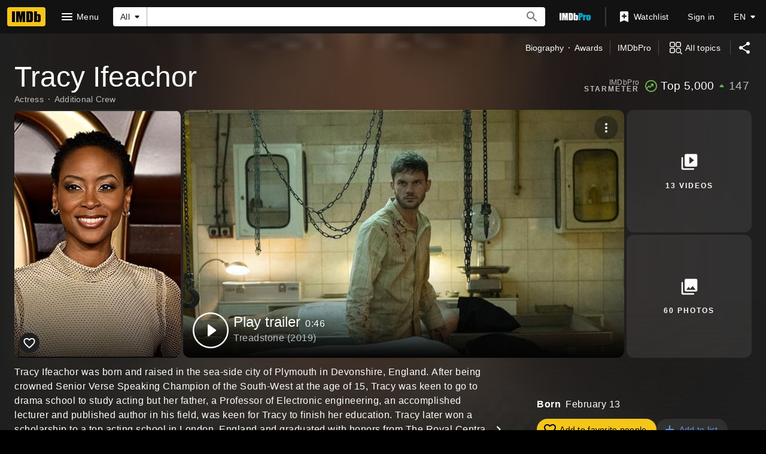

--- FILE ---
content_type: text/html; charset=UTF-8
request_url: https://www.imdb.com/name/nm3287940
body_size: 2209
content:
<!DOCTYPE html>
<html lang="en">
<head>
    <meta charset="utf-8">
    <meta name="viewport" content="width=device-width, initial-scale=1">
    <title></title>
    <style>
        body {
            font-family: "Arial";
        }
    </style>
    <script type="text/javascript">
    window.awsWafCookieDomainList = [];
    window.gokuProps = {
"key":"AQIDAHjcYu/GjX+QlghicBgQ/7bFaQZ+m5FKCMDnO+vTbNg96AHqDSf7dyseAvxXfff+th73AAAAfjB8BgkqhkiG9w0BBwagbzBtAgEAMGgGCSqGSIb3DQEHATAeBglghkgBZQMEAS4wEQQMBbAhfC6rywEJSQLoAgEQgDvkSovwKw8drqzo35BraWInANBuiYC/Ydi42ZvWJEuM09r4GJbJcSPceJYTDcFO+WT1lARbyvQfSSoHfg==",
          "iv":"D5496wFPvgAABqux",
          "context":"M85jFAD0EAxCtgjb64GfSVWqc/hhEk6cBOzd19z6Z8vNfMTEwKze+QN6vSeL1l+utvC4wFpAv9p+7qxLFAve9fJZfYwg0Dgadq+4idEQ6FKM1LfUtAi0XXqcXQJvACE3KDJtu5RfiI3yxGMFrBxC2No3fiTTC3PlokNNNXmPSQ/zOpwkO32RB2//v2RE3EjWzLLnj17e/2uuORJwJR6GNd1p1mr4OdQzXkm/o+hQbYu/vYxvDIZWa/1by4lJVbQ+sdSKwsQ2U76zqWi3i+OOc8ewDYj+g8yqityqreC/q5dfDwJPQZHB/T7m9KWE+dfF45zuEDJktiT0k/OLoxHWquHiy4W87z6BHw3d6kxdkDGzeFjJLXio7hs6S/bdiIwXKyknYI+J40mPLjKGchM/[base64]/1DHns9sCzfN1dOF2hKvuZRQKJVFpsrQAfKAf2V8/aklJhW6TypEDcY1KUstxjOl/kelU2aWAmvmrITIjqnPgVKIhyBMH18vHsS7tP4asKETvnh+l0qG+K7m0ErKIf7tQeU1amHIG4r2JpbVhL7Tt8Myg=="
};
    </script>
    <script src="https://1c5c1ecf7303.a481e94e.us-east-2.token.awswaf.com/1c5c1ecf7303/e231f0619a5e/0319a8d4ae69/challenge.js"></script>
</head>
<body>
    <div id="challenge-container"></div>
    <script type="text/javascript">
        AwsWafIntegration.saveReferrer();
        AwsWafIntegration.checkForceRefresh().then((forceRefresh) => {
            if (forceRefresh) {
                AwsWafIntegration.forceRefreshToken().then(() => {
                    window.location.reload(true);
                });
            } else {
                AwsWafIntegration.getToken().then(() => {
                    window.location.reload(true);
                });
            }
        });
    </script>
    <noscript>
        <h1>JavaScript is disabled</h1>
        In order to continue, we need to verify that you're not a robot.
        This requires JavaScript. Enable JavaScript and then reload the page.
    </noscript>
</body>
</html>